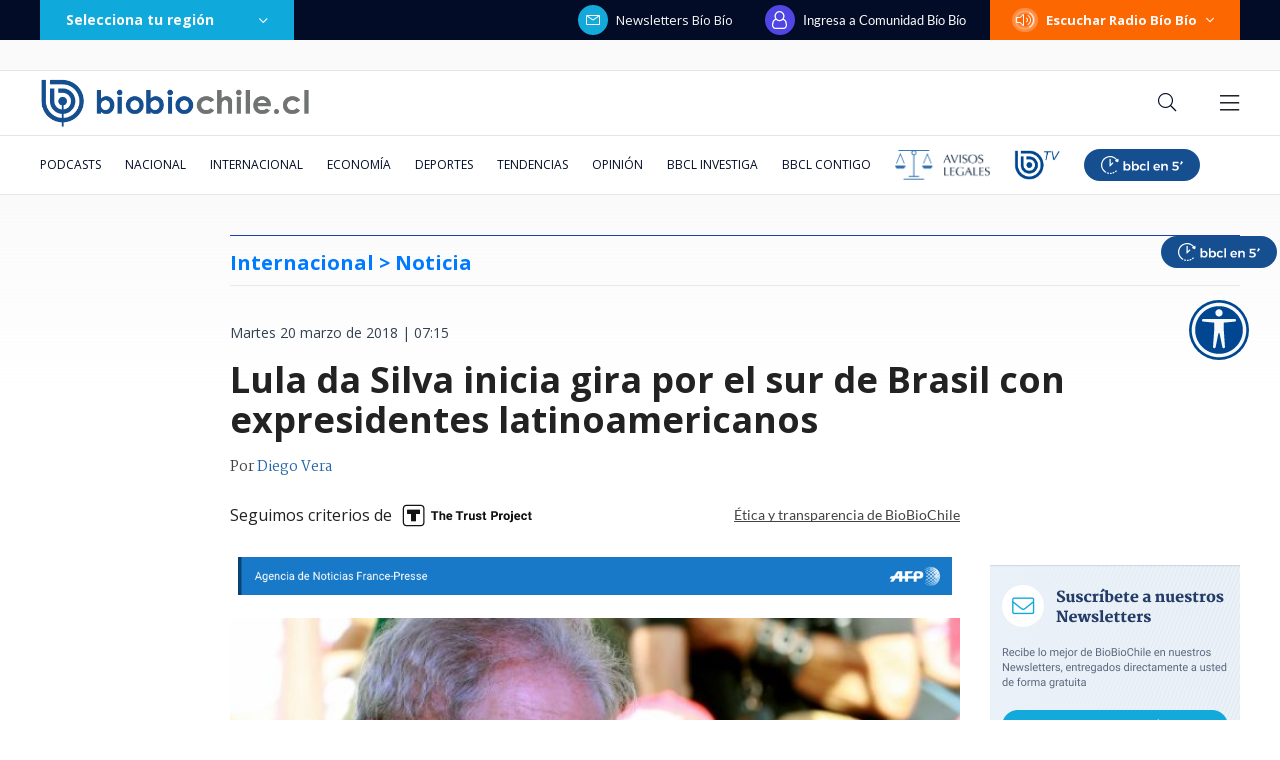

--- FILE ---
content_type: text/html; charset=utf-8
request_url: https://realtime.bbcl.cl/hit/?t=1764909497983&url=https%3A%2F%2Fwww.biobiochile.cl%2Fnoticias%2Finternacional%2Famerica-latina%2F2018%2F03%2F20%2Flula-da-silva-inicia-gira-por-el-sur-de-brasil-con-expresidentes-latinoamericanos.shtml&property=01G1KMVDSGMWCR31GWZX0VBJBY&referrer=
body_size: -15
content:
01KBPCVHCA88WSNST705XG813A.kTQJR25I3bGTiRrI9MFt2ocYk/pvGFtMbyTtczqtm1A=

--- FILE ---
content_type: text/html
request_url: https://www.biobiochile.cl/escritorio/bbcl-2020/post/includes/medios_asociados/afp.shtml
body_size: -329
content:
<img src="/assets/biobiochile/img/asociados/afp.png" style="width: 100%;">

--- FILE ---
content_type: text/html; charset=utf-8
request_url: https://www.google.com/recaptcha/api2/aframe
body_size: 268
content:
<!DOCTYPE HTML><html><head><meta http-equiv="content-type" content="text/html; charset=UTF-8"></head><body><script nonce="zC7utXhdSGQ9rjhAjsqFCg">/** Anti-fraud and anti-abuse applications only. See google.com/recaptcha */ try{var clients={'sodar':'https://pagead2.googlesyndication.com/pagead/sodar?'};window.addEventListener("message",function(a){try{if(a.source===window.parent){var b=JSON.parse(a.data);var c=clients[b['id']];if(c){var d=document.createElement('img');d.src=c+b['params']+'&rc='+(localStorage.getItem("rc::a")?sessionStorage.getItem("rc::b"):"");window.document.body.appendChild(d);sessionStorage.setItem("rc::e",parseInt(sessionStorage.getItem("rc::e")||0)+1);localStorage.setItem("rc::h",'1764909513605');}}}catch(b){}});window.parent.postMessage("_grecaptcha_ready", "*");}catch(b){}</script></body></html>

--- FILE ---
content_type: text/css
request_url: https://libs.biobiochile.cl/bbcl/bbcl-2020/css/mswitch.71edfe63.css
body_size: -7
content:
.switch .switch-checkbox[data-v-dfeceff6]{position:absolute;z-index:-1;opacity:0}.switch .switch-label[data-v-dfeceff6]{cursor:pointer;display:block;margin-bottom:0;padding-left:40px;padding-right:5px;position:relative;text-align:right}.switch .switch-label[data-v-dfeceff6]:before{background-color:#d8d8d8;border-radius:13px;height:9px;width:30px}.switch .switch-label[data-v-dfeceff6]:after,.switch .switch-label[data-v-dfeceff6]:before{content:"";display:block;left:5px;position:absolute;top:50%;transform:translateY(-50%);transition-property:left,right,background-color;transition-duration:.2s;transition-timing-function:ease-in-out}.switch .switch-label[data-v-dfeceff6]:after{background-color:#fff;border-radius:50%;box-shadow:0 2px 4px 0 rgba(0,0,0,.3);height:18px;width:18px}.switch .switch-checkbox:checked~.switch-label[data-v-dfeceff6]:before{background-color:#124d64}.switch .switch-checkbox:checked~.switch-label[data-v-dfeceff6]:after{background-color:#0faadb;left:18px}.switch.right .switch-label[data-v-dfeceff6]{padding-left:5px;padding-right:40px;text-align:left}.switch.right .switch-label[data-v-dfeceff6]:before{left:auto;right:5px}.switch.right .switch-label[data-v-dfeceff6]:after{left:auto;right:17px}.switch.right .switch-checkbox:checked~.switch-label[data-v-dfeceff6]:after{background-color:#0faadb;left:auto;right:4px}

--- FILE ---
content_type: application/javascript
request_url: https://www.biobiochile.cl/static/realtime/realtime-nacional.js?t=1764909509210&callback=BBCL_Realtime
body_size: 1105
content:
/*2025-12-05 04:38:09*/ BBCL_Realtime([{"id":6659396,"titulo":"El momento en que 2 ladronas chilenas son avisadas de su deportaci\u00f3n de EEUU: robaron en 5 ciudades","url":"https:\/\/www.biobiochile.cl\/noticias\/internacional\/eeuu\/2025\/12\/04\/el-momento-en-que-2-ladronas-chilenas-son-avisadas-de-su-deportacion-de-eeuu-robaron-en-5-ciudades.shtml","imagen":"2025\/12\/ladronas-chilenas-deportadas.png","video_rudo_destacado":"https:\/\/rudo.video\/vod\/bV1j2v\/skin\/simple\/o\/MjAyNS8xMi9sYWRyb25hcy1jaGlsZW5hcy1kZXBvcnRhZGFzLnBuZw==","categoria":"nacional","en_vivo":false,"visitas":43},{"id":6659769,"titulo":"Joven universitaria muere tras ser atropellada mientras cruzaba paso de cebra en Valpara\u00edso","url":"https:\/\/www.biobiochile.cl\/noticias\/nacional\/region-de-valparaiso\/2025\/12\/04\/joven-universitaria-muere-tras-ser-atropellada-mientras-cruzaba-paso-de-cebra-en-valparaiso.shtml","imagen":"2025\/12\/fatal-atropello.jpg","video_rudo_destacado":"","categoria":"nacional","en_vivo":false,"visitas":27},{"id":6660374,"titulo":"Jara cierra primera jornada en B\u00edo B\u00edo prometiendo \"shock de inversi\u00f3n p\u00fablica\" junto a La Araucan\u00eda","url":"https:\/\/www.biobiochile.cl\/noticias\/nacional\/region-del-bio-bio\/2025\/12\/05\/jara-cierra-primera-jornada-en-bio-bio-prometiendo-shock-de-inversion-publica-junto-a-la-araucania.shtml","imagen":"2025\/12\/captura-archiv-a-1-por-jeannette-jara.png","video_rudo_destacado":"https:\/\/rudo.video\/vod\/bV1w8B\/skin\/simple\/o\/MjAyNS8xMi9jYXB0dXJhLWFyY2hpdi1hLTEtcG9yLWplYW5uZXR0ZS1qYXJhLnBuZw==","categoria":"nacional","en_vivo":false,"visitas":26},{"id":6660199,"titulo":"\"Uno no sabe qu\u00e9 esperar\": Jara responde a Jiles tras acusarla de obtener trabajos por \"pitutos\"","url":"https:\/\/www.biobiochile.cl\/noticias\/nacional\/chile\/2025\/12\/04\/uno-no-sabe-que-esperar-jara-responde-a-jiles-tras-acusarla-de-obtener-trabajos-por-pututos.shtml","imagen":"2025\/12\/jara-responde-pamela-jiles.jpg","video_rudo_destacado":"","categoria":"nacional","en_vivo":false,"visitas":20},{"id":6649656,"titulo":"Las denuncias cruzadas por violaci\u00f3n y faltas a la probidad entre altos gerentes que sacuden a Codelco","url":"https:\/\/www.biobiochile.cl\/especial\/bbcl-investiga\/noticias\/articulos\/2025\/12\/03\/las-denuncias-cruzadas-por-violacion-y-faltas-a-la-probidad-entre-altos-gerentes-que-sacuden-a-codelco.shtml","imagen":"2025\/12\/denuncia-codelco-y-demanda.png","video_rudo_destacado":"","categoria":"nacional","en_vivo":false,"visitas":17},{"id":6659953,"titulo":"Comienza la negociaci\u00f3n del reajuste al sector p\u00fablico en medio de las dudas por los recursos fiscales","url":"https:\/\/www.biobiochile.cl\/noticias\/economia\/actualidad-economica\/2025\/12\/04\/comienza-la-negociacion-del-reajuste-al-sector-publico-en-medio-de-las-dudas-por-los-recursos-fiscales.shtml","imagen":"2025\/12\/negociacion-reajuste-al-sector-publico-scaled.jpg","video_rudo_destacado":"","categoria":"nacional","en_vivo":false,"visitas":16},{"id":6660350,"titulo":"VIDEO| En medio de cr\u00edticas, EEUU confirma nuevo \"ataque letal a narcolancha\" que deja 4 muertos","url":"https:\/\/www.biobiochile.cl\/noticias\/internacional\/eeuu\/2025\/12\/04\/video-en-medio-de-criticas-eeuu-confirma-nuevo-ataque-letal-a-narcolancha-que-deja-4-muertos.shtml","imagen":"2025\/12\/video_-en-medio-de-criticas-eeuu-confirma-nuevo-_ataque-letal-a-narcolancha_-que-deja-4-muertos.jpg","video_rudo_destacado":"","categoria":"nacional","en_vivo":false,"visitas":16},{"id":6660380,"titulo":"Fatal atropello de joven en Valpara\u00edso: chofer de micro imputado dio positivo a coca\u00edna y cannabis","url":"https:\/\/www.biobiochile.cl\/noticias\/nacional\/region-de-valparaiso\/2025\/12\/04\/fatal-atropello-de-joven-en-valparaiso-denuncian-que-chofer-imputado-habria-dado-positivo-a-cocaina.shtml","imagen":"2025\/12\/captura-por-fatal-atropello-joven-universitaria-valparaiso-chofer-imputado-habria-dado-positivo-a-cocaina.png","video_rudo_destacado":"","categoria":"nacional","en_vivo":false,"visitas":16},{"id":6659851,"titulo":"Senadora electa Vanessa Kaiser confunde a escritora Isabel Allende con exsenadora: \"\u00a1Qu\u00e9 punga!\"","url":"https:\/\/www.biobiochile.cl\/noticias\/nacional\/chile\/2025\/12\/04\/senadora-electa-vanessa-kaiser-confunde-a-escritora-isabel-alelnde-con-exsenadora-que-punga.shtml","imagen":"2025\/12\/vanessa-kaiser.jpg","video_rudo_destacado":"","categoria":"nacional","en_vivo":false,"visitas":14},{"id":6660303,"titulo":"Carmen Frei y defensores de DD.HH. condenan posible indulto de Kast a Krassnoff y reos de Punta Peuco","url":"https:\/\/www.biobiochile.cl\/noticias\/nacional\/chile\/2025\/12\/04\/carmen-frei-y-defensores-de-dd-hh-condenan-posible-indulto-de-kast-a-krassnoff-y-reos-de-punta-peuco.shtml","imagen":"2025\/12\/carmen-frei-y-defensores-de-dd-hh_--condenan-posible-indulto-de-kast-a-krassnoff-y-reos-de-punta-peuco.jpg","video_rudo_destacado":"","categoria":"nacional","en_vivo":false,"visitas":12}])

--- FILE ---
content_type: application/javascript; charset=utf-8
request_url: https://fundingchoicesmessages.google.com/f/AGSKWxVcSRQsiuOgKUbwWoj5o3TqYqsoCT3AEY35_JjD-Blfm3foK341BpBNqsPIDsLU4yXS8m8Tw3owzv2jzgQryCq8Pnty-9XEjSaYb-zF0wLrrUbrc5-sAFwx7ws4oCouizV37y9cKWtUCWMZjY_wrx0z_Sr_wn3WlkOk9t5fWNmSUh9V60z3OgGom9Ih/_/ad_utils.-ads/get?estream.xyz/ad_check./adbot300.
body_size: -1290
content:
window['968e38f6-d259-4184-89b1-e550169514db'] = true;